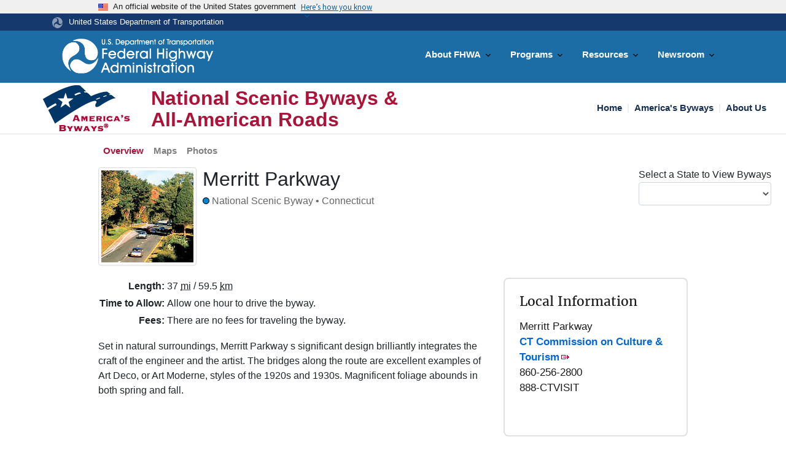

--- FILE ---
content_type: text/css
request_url: https://fhwaapps.fhwa.dot.gov/bywaysp/css/standard.css
body_size: 37339
content:
/*
html5doctor.com Reset Stylesheet
v1.6.1
Last Updated: 2010-09-17
Author: Richard Clark - http://richclarkdesign.com
Twitter: @rich_clark
*/
html, body, div, span, object, iframe, h1, h2, h3, h4, h5, h6, p, blockquote,
pre, abbr, address, cite, code, del, dfn, em, img, ins, kbd, q, samp, small,
strong, sub, sup, var, b, i, dl, dt, dd, ol, ul, li, fieldset, form, label,
legend, table, caption, tbody, tfoot, thead, tr, th, td, article, aside, canvas,
details, figcaption, figure, footer, header, hgroup, menu, nav, section,
summary, time, mark, audio, video {
    margin: 0;
    padding: 0;
    border: 0;
    outline: 0;
    font-size: 100%;
    vertical-align: baseline;
}

body {
  line-height: 1; }

.btn{
    min-width: 5rem !important;
}

.form-check {
    position: relative;
    display: block;
    padding-left: 1.25rem;
    width: 1.5rem;
    height: 1.5rem;
}

h5 {
    color: #007dc5;
}

.usa-card__container .usa-card__body {
    font-family: 'Open Sans',sans-serif;
}

/*Carousel CSS*/
#slide-1 {
    background-image: url('../images/carousel/Image1.jpg');
}

#slide-2 {
    background-image: url('../images/carousel/Image2.jpg');
}

#slide-3 {
    background-image: url('../images/carousel/Image3.jpg');
}

#slide-4 {
    background-image: url('../images/carousel/Image4.jpg');
}

#slide-5 {
    background-image: url('../images/carousel/Image5.jpg');
}

.hero-image {
    background: linear-gradient(to bottom, rgba(0,0,0,0.6) 0%,rgba(0,0,0,0.6) 100%) no-repeat center;
    background-size: cover;
    position: relative;
    margin-bottom: 2rem;
    border-radius: .3rem;
}

#hero {
    position: relative;
}

#carousel {
    position: absolute;
    top: 0;
    bottom: 0;
    left: 0;
    right: 0;
    
}

.carousel-inner,
.carousel-item {
    height: 100%;
}

.carousel-item {
    background: no-repeat;
    background-size: cover;
    background-position: center;
}

/*End of Carousel CSS*/



.skip-link {
    left: 50%;
    -webkit-transform: translateX(-50%);
    -ms-transform: translateX(-50%);
    transform: translateX(-50%);
    z-index: 50;
    background: #495057;
    font-size: 1rem;
    line-height: 1.5;
    padding: 1px 1rem 2px;
    border-radius: 0 0 0.3rem 0.3rem;
    border-bottom-width: 0;
    outline: 0;
}

.visually-hidden {
    position: absolute !important;
    overflow: hidden;
    clip: rect(1px,1px,1px,1px);
    width: 1px;
    height: 1px;
    word-wrap: normal;
}

.skip-link.visually-hidden.focusable:focus {
    position: absolute !important;
    color: #fff;
}

.visually-hidden.focusable:active, .visually-hidden.focusable:focus {
    position: static !important;
    overflow: visible;
    clip: auto;
    width: auto;
    height: auto;
}

.byways-intro {
   /* background-image: url(../images/Bellingrath_-_Mirror_Lake.jpg);*/
    background-size: cover;
    background-position: center;
}

.nav-links-byway a {
    font-size: .93rem;
 /*   color: #162e51 !important;*/
    font-weight: bold;
}


.usa-nav__secondary-links a {
    color: #162e51;
    font-weight: bold;
}

.activeMain {
    font-weight: bold !important;
    color: #ad1239 !important;
}

#map-container {
    max-width: 95rem;
}
/****** Main Map styles ******/
path:hover {
    fill: #15265d;
}

path:hover + text {
    fill: white;
}

path:hover + text .boldBlack {
    fill: black;
    font-weight: bold;
}

#session_map_container text:hover {
    fill: white;
}

#session_map_container text:hover .boldBlack {
    fill: black;
    font-weight: bold;
}

.stateSelected {
    fill: #15265d;
}

article, aside, details, figcaption, figure, footer, header, hgroup, menu, nav,
section {
    display: block;
}

nav ul {
  list-style: none; }

blockquote, q {
  quotes: none; }

blockquote:before, blockquote:after, q:before, q:after {
  content: '';
  content: none; }

a {
  margin: 0;
  padding: 0;
  font-size: 100%;
  vertical-align: baseline;
  background: transparent; }

/* change colours to suit your needs */
ins {
  background-color: #ff9;
  color: #000;
  text-decoration: none; }

/* change colours to suit your needs */
mark {
  background-color: #ff9;
  color: #000;
  font-style: italic;
  font-weight: bold; }

del {
  text-decoration: line-through; }

abbr[title], dfn[title] {
  border-bottom: 1px dotted;
  cursor: help; }

table {
  border-collapse: collapse;
  border-spacing: 0; }

/* change border colour to suit your needs */
hr {
  display: block;
  height: 1px;
  border: 0;
  border-top: 1px solid #cccccc;
  margin: 1em 0;
  padding: 0; }

input, select {
    vertical-align: middle;
}

.designation {
    font-family: 'Open Sans',sans-serif !important;
    padding-left: 15px;
    background: url(../images/icon_nsb.png) left center no-repeat;
}
  .designation.all-american-road {
    background-image: url(../images/icon_aar.png); }

/**
 * Media (in lists, etc.)
 *
 * Expected HTML structure:
 *
 *  <div class="media">
 *    <a class="pull-left" href="#">
 *      <img class="media-object" src="http://placehold.it/75">
 *    </a>
 *    <div class="media-body">
 *      <h4 class="media-heading">Media heading</h4>
 *      ...
 *   
 *      <!-- Nested media object -->
 *      <div class="media">
 *      ...
 *      </div>
 *    </div>
 *  </div>
 *
 *  <ul class="media-list">
 *    <li class="media">
 *    [see above]
 *    </li>
 *  </ul>
 */
.media {
  overflow: hidden;
  *overflow: visible;
  zoom: 1;
  margin-top: 10px; }
  .media .media {
    margin-top: 10px; }
  .media:first-child {
    margin-top: 0; }
  .media .pull-left, .media .pull-right {
    margin-bottom: 20px; }
  .media .pull-left {
    margin-right: 10px; }
  .media .pull-right {
    margin-left: 10px; }
  img.media-object.thumbnail.pull-left {
    margin-right: 10px;}
  .media .media-object {
    display: block;
    margin-left: 0;
    margin-right: 0; }
  .media .media-body {
    overflow: hidden;
    *overflow: visible;
    zoom: 1; }
.media .media-heading {
    margin: 0 0 5px;
    font-size: 1.5rem;
}
img.media-object.thumbnail {
    max-width: 75px;
}
.byway .media-heading {
    font-family: "PT Sans Narrow", Arial, Helvetica, sans-serif;
    font-size: 1.5rem;
}

.byway abbr {
    border-bottom: none;
}

  .media .meta {
    color: #666;
    margin-bottom: 5px; }
    .media .meta a {
      color: #666;
      text-decoration: none; }
      .media .meta a:hover, .media .meta a:focus {
        color: #444;
        text-decoration: underline; }

.media-list {
  margin-left: 0;
  padding-left: 0;
  list-style: none; }

/**
 * Thumbnail lists
 */
.thumbnails {
 /* margin-left: -15px; Removed to align photos*/
  margin-right: -15px;
/* padding-left: 0;*/
  list-style: none;
  *zoom: 1; }

.thumbnails:before,
.thumbnails:after {
  display: table;
  line-height: 0;
  content: ""; }

.thumbnails:after {
  clear: both; }

.row-fluid .thumbnails {
  margin-left: 0; }

.thumbnails > li {
  float: left;
  margin-bottom: 30px;
  margin-left: 15px; }

.thumbnail {
  display: block;
  padding: 4px;
  line-height: 20px;
  border: 1px solid #ddd;
  border-radius: 4px;
  box-shadow: 0 1px 4px rgba(0, 0, 0, 0.055);
  -webkit-transition: all 0.2s ease-in-out;
  -moz-transition: all 0.2s ease-in-out;
  -o-transition: all 0.2s ease-in-out;
  transition: all 0.2s ease-in-out; }

a.thumbnail:hover, a.thumbnail:focus {
  border-color: #d00041;
  box-shadow: 0 1px 4px rgba(157, 0, 49, 0.25); }

.thumbnail > img {
    display: block;
    max-width: 75px;
    margin-right: auto;
    margin-left: auto;
}

.thumbnail .caption {
  padding: 9px;
  color: #555555; }

/**
 * Labels/badges
 *
 * Expected HTML structure:
 *
 * <span class="label">Label Text</span>
 * <span class="badge">5</span>
 */
.label,
.badge {
  display: inline-block;
  padding: 2px 4px;
  font-size: 11.844px;
  font-weight: bold;
  line-height: 14px;
  color: #ffffff;
  text-shadow: 0 -1px 0 rgba(0, 0, 0, 0.25);
  white-space: nowrap;
  vertical-align: baseline;
  background-color: #999999; }

.label {
  border-radius: 3px; }

.badge {
  padding-right: 9px;
  padding-left: 9px;
  border-radius: 9px; }

.label:empty,
.badge:empty {
  display: none; }

a.label:hover,
a.badge:hover {
  color: #ffffff;
  text-decoration: none;
  cursor: pointer; }

.label-important,
.badge-important {
  background-color: #b94a48; }

.label-important[href],
.badge-important[href] {
  background-color: #953b39; }

.label-warning,
.badge-warning {
  background-color: #f89406; }

.label-warning[href],
.badge-warning[href] {
  background-color: #c67605; }

.label-success,
.badge-success {
  background-color: #468847; }

.label-success[href],
.badge-success[href] {
  background-color: #356635; }

.label-info,
.badge-info {
  background-color: #3a87ad; }

.label-info[href],
.badge-info[href] {
  background-color: #2d6987; }

.label-inverse,
.badge-inverse {
  background-color: #333333; }

.label-inverse[href],
.badge-inverse[href] {
  background-color: #1a1a1a; }

.alert, .validation-summary-errors {
  padding: 8px 35px 8px 14px;
  margin-bottom: 18px;
  border: 1px solid;
  border-radius: 4px; }
  .alert.success, .success.validation-summary-errors {
    color: #468847;
    background-color: #DFF0D8;
    border-color: #D6E9C6; }
  .alert.info, .info.validation-summary-errors {
    color: #3A87AD;
    background-color: #D9EDF7;
    border-color: #BCE8F1; }
  .alert.warning, .warning.validation-summary-errors {
    color: #C09853;
    background-color: #FCF8E3;
    border-color: #FBEED5; }
  .alert.error, .validation-summary-errors {
    color: #B94A48;
    background-color: #F2DEDE;
    border-color: #EED3D7; }

.nav {
  margin-bottom: 20px;
  margin-left: 0;
  list-style: none; }

.nav > li > a {
  display: block; }

.nav > li > a:hover,
.nav > li > a:focus {
  text-decoration: none;
  background-color: #eeeeee; }

.nav > li > a > img {
  max-width: none; }

.nav > .pull-right {
  float: right; }

.nav-header {
  display: block;
  padding: 3px 15px;
  font-size: 11px;
  font-weight: bold;
  line-height: 20px;
  color: #999999;
  text-shadow: 0 1px 0 rgba(255, 255, 255, 0.5);
  text-transform: uppercase; }

.nav li + .nav-header {
  margin-top: 9px; }

.nav-list {
  padding-right: 15px;
  padding-left: 15px;
  margin-bottom: 0; }

.nav-list > li > a,
.nav-list .nav-header {
  margin-right: -15px;
  margin-left: -15px;
  text-shadow: 0 1px 0 rgba(255, 255, 255, 0.5); }

.nav-list > li > a {
  padding: 3px 15px; }

.nav-list > .active > a,
.nav-list > .active > a:hover,
.nav-list > .active > a:focus {
  color: #ffffff;
  text-shadow: 0 -1px 0 rgba(0, 0, 0, 0.2);
  background-color: #0088cc; }

.nav-list [class^="icon-"],
.nav-list [class*=" icon-"] {
  margin-right: 2px; }

.nav-list .divider {
  *width: 100%;
  height: 1px;
  margin: 9px 1px;
  *margin: -5px 0 5px;
  overflow: hidden;
  background-color: #e5e5e5;
  border-bottom: 1px solid #ffffff; }

.nav-tabs,
.nav-pills {
  *zoom: 1; }

.nav-tabs:before,
.nav-pills:before,
.nav-tabs:after,
.nav-pills:after {
  display: table;
  line-height: 0;
  content: ""; }

.nav-tabs:after,
.nav-pills:after {
  clear: both; }

.nav-tabs > li,
.nav-pills > li {
  float: left; }

.nav-tabs > li > a,
.nav-pills > li > a {
  padding-right: 12px;
  padding-left: 12px;
  margin-right: 2px;
  line-height: 14px; }

.nav-tabs {
  border-bottom: 1px solid #ddd; }

.nav-tabs > li {
  margin-bottom: -1px; }

.nav-tabs > li > a {
  padding-top: 8px;
  padding-bottom: 8px;
  line-height: 20px;
  border: 1px solid transparent;
  -webkit-border-radius: 4px 4px 0 0;
  -moz-border-radius: 4px 4px 0 0;
  border-radius: 4px 4px 0 0; }

.nav-tabs > li > a:hover,
.nav-tabs > li > a:focus {
  border-color: #eeeeee #eeeeee #dddddd; }

.nav-tabs > .active > a,
.nav-tabs > .active > a:hover,
.nav-tabs > .active > a:focus {
  color: #555555;
  cursor: default;
  background-color: #ffffff;
  border: 1px solid #ddd;
  border-bottom-color: transparent; }

.nav-pills > li > a {
  padding-top: 8px;
  padding-bottom: 8px;
  margin-top: 2px;
  margin-bottom: 2px;
  -webkit-border-radius: 5px;
  -moz-border-radius: 5px;
  border-radius: 5px; }

.nav-pills > .active > a,
.nav-pills > .active > a:hover,
.nav-pills > .active > a:focus {
  color: #ffffff;
  background-color: #0088cc; }

.nav-stacked > li {
  float: none; }

.nav-stacked > li > a {
  margin-right: 0; }

.nav-tabs.nav-stacked {
  border-bottom: 0; }

.nav-tabs.nav-stacked > li > a {
  border: 1px solid #ddd;
  -webkit-border-radius: 0;
  -moz-border-radius: 0;
  border-radius: 0; }

.nav-tabs.nav-stacked > li:first-child > a {
  -webkit-border-top-right-radius: 4px;
  border-top-right-radius: 4px;
  -webkit-border-top-left-radius: 4px;
  border-top-left-radius: 4px;
  -moz-border-radius-topright: 4px;
  -moz-border-radius-topleft: 4px; }

.nav-tabs.nav-stacked > li:last-child > a {
  -webkit-border-bottom-right-radius: 4px;
  border-bottom-right-radius: 4px;
  -webkit-border-bottom-left-radius: 4px;
  border-bottom-left-radius: 4px;
  -moz-border-radius-bottomright: 4px;
  -moz-border-radius-bottomleft: 4px; }

.nav-tabs.nav-stacked > li > a:hover,
.nav-tabs.nav-stacked > li > a:focus {
  z-index: 2;
  border-color: #ddd; }

.nav-pills.nav-stacked > li > a {
  margin-bottom: 3px; }

.nav-pills.nav-stacked > li:last-child > a {
  margin-bottom: 1px; }

.nav-tabs .dropdown-menu {
  -webkit-border-radius: 0 0 6px 6px;
  -moz-border-radius: 0 0 6px 6px;
  border-radius: 0 0 6px 6px; }

.nav-pills .dropdown-menu {
  -webkit-border-radius: 6px;
  -moz-border-radius: 6px;
  border-radius: 6px; }

.nav .dropdown-toggle .caret {
  margin-top: 6px;
  border-top-color: #0088cc;
  border-bottom-color: #0088cc; }

.nav .dropdown-toggle:hover .caret,
.nav .dropdown-toggle:focus .caret {
  border-top-color: #005580;
  border-bottom-color: #005580; }

/* move down carets for tabs */
.nav-tabs .dropdown-toggle .caret {
  margin-top: 8px; }

.nav .active .dropdown-toggle .caret {
  border-top-color: #fff;
  border-bottom-color: #fff; }

.nav-tabs .active .dropdown-toggle .caret {
  border-top-color: #555555;
  border-bottom-color: #555555; }

.nav > .dropdown.active > a:hover,
.nav > .dropdown.active > a:focus {
  cursor: pointer; }

.nav-tabs .open .dropdown-toggle,
.nav-pills .open .dropdown-toggle,
.nav > li.dropdown.open.active > a:hover,
.nav > li.dropdown.open.active > a:focus {
  color: #ffffff;
  background-color: #999999;
  border-color: #999999; }

.nav li.dropdown.open .caret,
.nav li.dropdown.open.active .caret,
.nav li.dropdown.open a:hover .caret,
.nav li.dropdown.open a:focus .caret {
  border-top-color: #ffffff;
  border-bottom-color: #ffffff;
  opacity: 1;
  filter: alpha(opacity=100); }

.tabs-stacked .open > a:hover,
.tabs-stacked .open > a:focus {
  border-color: #999999; }

.tabbable {
  *zoom: 1; }

.tabbable:before,
.tabbable:after {
  display: table;
  line-height: 0;
  content: ""; }

.tabbable:after {
  clear: both; }

.tab-content {
  overflow: auto; }

.tabs-below > .nav-tabs,
.tabs-right > .nav-tabs,
.tabs-left > .nav-tabs {
  border-bottom: 0; }

.tab-content > .tab-pane,
.pill-content > .pill-pane {
  display: none; }

.tab-content > .active,
.pill-content > .active {
  display: block; }

.tabs-below > .nav-tabs {
  border-top: 1px solid #ddd; }

.tabs-below > .nav-tabs > li {
  margin-top: -1px;
  margin-bottom: 0; }

.tabs-below > .nav-tabs > li > a {
  -webkit-border-radius: 0 0 4px 4px;
  -moz-border-radius: 0 0 4px 4px;
  border-radius: 0 0 4px 4px; }

.tabs-below > .nav-tabs > li > a:hover,
.tabs-below > .nav-tabs > li > a:focus {
  border-top-color: #ddd;
  border-bottom-color: transparent; }

.tabs-below > .nav-tabs > .active > a,
.tabs-below > .nav-tabs > .active > a:hover,
.tabs-below > .nav-tabs > .active > a:focus {
  border-color: transparent #ddd #ddd #ddd; }

.tabs-left > .nav-tabs > li,
.tabs-right > .nav-tabs > li {
  float: none; }

.tabs-left > .nav-tabs > li > a,
.tabs-right > .nav-tabs > li > a {
  min-width: 74px;
  margin-right: 0;
  margin-bottom: 3px; }

.tabs-left > .nav-tabs {
  float: left;
  margin-right: 19px;
  border-right: 1px solid #ddd; }

.tabs-left > .nav-tabs > li > a {
  margin-right: -1px;
  -webkit-border-radius: 4px 0 0 4px;
  -moz-border-radius: 4px 0 0 4px;
  border-radius: 4px 0 0 4px; }

.tabs-left > .nav-tabs > li > a:hover,
.tabs-left > .nav-tabs > li > a:focus {
  border-color: #eeeeee #dddddd #eeeeee #eeeeee; }

.tabs-left > .nav-tabs .active > a,
.tabs-left > .nav-tabs .active > a:hover,
.tabs-left > .nav-tabs .active > a:focus {
  border-color: #ddd transparent #ddd #ddd;
  *border-right-color: #ffffff; }

.tabs-right > .nav-tabs {
  float: right;
  margin-left: 19px;
  border-left: 1px solid #ddd; }

.tabs-right > .nav-tabs > li > a {
  margin-left: -1px;
  -webkit-border-radius: 0 4px 4px 0;
  -moz-border-radius: 0 4px 4px 0;
  border-radius: 0 4px 4px 0; }

.tabs-right > .nav-tabs > li > a:hover,
.tabs-right > .nav-tabs > li > a:focus {
  border-color: #eeeeee #eeeeee #eeeeee #dddddd; }

.tabs-right > .nav-tabs .active > a,
.tabs-right > .nav-tabs .active > a:hover,
.tabs-right > .nav-tabs .active > a:focus {
  border-color: #ddd #ddd #ddd transparent;
  *border-left-color: #ffffff; }

.nav > .disabled > a {
  color: #999999; }

.nav > .disabled > a:hover,
.nav > .disabled > a:focus {
  text-decoration: none;
  cursor: default;
  background-color: transparent; }

body {
  font-family: Arial, Helvetica, sans-serif;
  /* font-size: 13px; */
  line-height: 1.2; }

/************/
/* Defaults */
/************/
p {
  margin-bottom: 1em; }

h1, h2, h3, h4 {
  font-family: "PT Sans Narrow", Arial, Helvetica, sans-serif;
  font-weight: normal;
  margin-bottom: 10px; }

h1 img, h2 img, h3 img, h4 img, h5 img, h6 img {
  margin: 0; }

h1 {
  font-size: 40px;
  line-height: 1;
  margin-bottom: 10px; }

h2 {
  font-size: 28px;
  color: #007dc5; }

h2.section, section > h2 {
  border-bottom: 1px solid #007dc5; }

h3 {
  font-size: 24px; }

h4 {
  font-size: 16px; }

.subtitle {
    font-size: 80%;
    color: #007bc3;
}

.subtitle-abbr {
    font-size: 80%;
}

td, th {
  padding: 0.35em; }

.nonvisual {
  position: absolute;
  left: 0;
  top: -5000px;
  width: 1px;
  height: 1px;
  overflow: hidden; }

.pull-right {
  float: right; }

.pull-left {
  float: left; }

.center {
  text-align: center;
  margin: 0 auto; }

ul, ol {
  padding-left: 2.5em; }

/*********/
/* Links */
/*********/
a {
  color: #9d0031; }

a:hover, a:focus {
  color: #d00041; }

a.external, a[rel=external] {
  padding-right: 16px;
  background: url(../images/offsite_link.gif) right center no-repeat; }

a.external:hover, a.external:focus, a[rel=external]:hover, a[rel=external]:focus {
  background-image: url(../images/offsite_link_hover.gif); }

    a img {
        border-width: 0;
        border-style: none;
        border-color: #fff;
        color: #fff; }

/***********/
/* Generic */
/***********/
/***************************/
/* Primary Page Structures */
/***************************/
/*
body {
  margin: 0;
  background: #333333; }
*/

.layout-switcher {
  background: #8DABC2;
  padding: 4px 12px; }
  .layout-switcher a {
    color: white; }

#wrap {
  position: relative;
  margin: 10px auto;
  text-align: left;
  width: 960px;
  background: #fff;
  border: 4px solid #1e1e1e; }

header[role=banner] {
  position: relative;
  height: 85px; }
  header[role=banner] #skiplinks a {
    position: absolute;
    left: 0;
    top: -5000px;
    width: 1px;
    height: 1px;
    overflow: hidden; }
    header[role=banner] #skiplinks a:focus {
      top: 0;
      left: 0;
      width: auto;
      height: auto;
      background: #fff;
      color: #444;
      padding: 4px; }
  header[role=banner] h1 a {
    color: transparent;
    font: 0/0 a;
    text-shadow: none;
    display: block;
    height: 85px;
    /* Height of replacement image */
    /*width: 160px;*/
    /* Width of replacement image */
    background: url(../images/header_logo_ab.png) top left no-repeat; }
  header[role=banner] #collage {
    position: absolute;
    top: 0;
    left: 160px; }

nav[role=navigation] {
  height: 30px; }
  nav[role=navigation] ul {
    *zoom: 1;
    background: #9d0031;
    /* Old browsers */
    background: -moz-linear-gradient(top, #7e0027 0%, #9d0031 100%);
    /* FF3.6+ */
    background: -webkit-gradient(linear, left top, left bottom, color-stop(0%, #7e0027), color-stop(100%, #9d0031));
    /* Chrome,Safari4+ */
    background: -webkit-linear-gradient(top, #7e0027 0%, #9d0031 100%);
    /* Chrome10+,Safari5.1+ */
    background: -o-linear-gradient(top, #7e0027 0%, #9d0031 100%);
    /* Opera 11.10+ */
    background: -ms-linear-gradient(top, #7e0027 0%, #9d0031 100%);
    /* IE10+ */
    background: linear, to bottom, #7e0027 0%, #9d0031 100%;
    /* W3C */
    border: 1px solid #9d0031;
    border-left: none;
    border-radius: 0 6px 6px 0;
    height: 28px;
    list-style: none;
    margin: 0;
    padding: 0;
    position: relative;
   /* width: 775px;*/
    z-index: 200; }
    nav[role=navigation] ul:before, nav[role=navigation] ul:after {
      content: " ";
      display: table; }
    nav[role=navigation] ul:after {
      clear: both; }
    nav[role=navigation] ul li {
      display: inline;
      margin: 0;
      padding: 0; }
    nav[role=navigation] ul a {
      color: #fff;
      display: block;
      float: left;
      font-size: 14px;
      font-weight: normal;
      height: 14px;
      line-height: 1;
      text-align: center;
      text-decoration: none;
      text-transform: uppercase;
      text-shadow: -1px -1px 1px rgba(0, 0, 0, 0.5);
      padding: 7px 15px; }
      nav[role=navigation] ul a:hover, nav[role=navigation] ul a:focus, nav[role=navigation] ul a.active {
        background: #840029;
        /* Old browsers */
        background: -moz-linear-gradient(top, #65001f 0%, #840029 100%);
        /* FF3.6+ */
        background: -webkit-gradient(linear, left top, left bottom, color-stop(0%, #65001f), color-stop(100%, #840029));
        /* Chrome,Safari4+ */
        background: -webkit-linear-gradient(top, #65001f 0%, #840029 100%);
        /* Chrome10+,Safari5.1+ */
        background: -o-linear-gradient(top, #65001f 0%, #840029 100%);
        /* Opera 11.10+ */
        background: -ms-linear-gradient(top, #65001f 0%, #840029 100%);
        /* IE10+ */
        background: linear, to bottom, #65001f 0%, #840029 100%;
        /* W3C */
        text-decoration: underline; }
      nav[role=navigation] ul a:hover, nav[role=navigation] ul a:focus {
        color: #fff7ae; }

body.home #nav-home a,
body.byways #nav-americas-byways a,
body.bywaymaps #nav-americas-byways a,
body.states #nav-americas-byways a,
body.statemaps #nav-americas-byways a,
body.about #nav-about a {
  background: #840029;
  /* Old browsers */
  background: -moz-linear-gradient(top, #65001f 0%, #840029 100%);
  /* FF3.6+ */
  background: -webkit-gradient(linear, left top, left bottom, color-stop(0%, #65001f), color-stop(100%, #840029));
  /* Chrome,Safari4+ */
  background: -webkit-linear-gradient(top, #65001f 0%, #840029 100%);
  /* Chrome10+,Safari5.1+ */
  background: -o-linear-gradient(top, #65001f 0%, #840029 100%);
  /* Opera 11.10+ */
  background: -ms-linear-gradient(top, #65001f 0%, #840029 100%);
  /* IE10+ */
  background: linear, to bottom, #65001f 0%, #840029 100%;
  /* W3C */
  text-decoration: underline; }

#content {
    clear: both;
    /*padding: 15px 0;*/
    position: relative;
    /* width: 960px;*/
    width: auto;
    z-index: 300;
    /* To layer it over the masthead image */
    *zoom: 1;
    min-height: 55vh;
}
  #content:before, #content:after {
    content: " ";
    display: table; }
  #content:after {
    clear: both; }
  #content div[role=main] {
    margin: 0 15px; }
    #content div[role=main] > header.media {
      margin-bottom: 15px;
      padding-bottom: 10px; }
      #content div[role=main] > header.media h1 {
        font-size: 300%;
        font-weight: normal; }
      #content div[role=main] > header.media .pull-left {
        margin-bottom: 0; }
  /*#content.with-secondary {
    background: url("../images/bg_secondary.png") repeat-y left top; }*/
    #content.with-secondary #secondary {
      display: inline;
      float: left; }
    #content.with-secondary div[role=main] {
      display: inline;
      float: left;
      width: 770px; }
  #content.with-sidebar div[role=main] {
    background: url("../images/column_border.png") no-repeat right bottom;
    display: inline;
    float: left;
    padding-right: 14px;
    /* Take 1 away for border */
    width: 610px; }
  #content.with-sidebar #sidebar {
    display: inline;
    float: left; }
  #content #sidebar, #content nav#secondary {
    display: none; }
  #content #sidebar {
    margin-top: 30px;
    /* To get past header "circle" */
    width: 290px; }
  #content #secondary {
    margin: 0 15px;
    width: 130px; }
    #content #secondary ul {
      padding-left: 0; }
    #content #secondary li li a {
      border-top: 1px solid rgba(0, 0, 0, 0.1);
      font-size: 12px;
      font-weight: normal;
      padding-left: 10px; }
    #content #secondary a {
      border-top: 1px solid rgba(0, 0, 0, 0.2);
      color: #5a5650;
      display: block;
      font-size: 16px;
      font-weight: bold;
      padding: 5px;
      text-decoration: none; }
      #content #secondary a:hover, #content #secondary a:focus {
        background-color: rgba(0, 0, 0, 0.1);
        color: #43403c;
        text-decoration: underline; }
      #content #secondary a.active {
        background-color: rgba(0, 0, 0, 0.2); }
    #content #secondary li:first-child a {
      border-top: none; }

.no-sidebar div[role=main] > .alert, .no-sidebar div[role=main] > .validation-summary-errors {
  margin-right: 80px; }

body > footer {
  *zoom: 1; }
  body > footer:before, body > footer:after {
    content: " ";
    display: table; }
  body > footer:after {
    clear: both; }

/**
 * Sidebar panels
 *
 * <section class="panel">
 *   <header><h3>Heading</h3></header>
 *   <div class="panel-body">
 *   ...
 *   </div>
 * </section>
 */
.panel {
  margin: 0 0 15px 0;
  border: 1px solid #e2d8c8;
  border-radius: 5px; }
  .panel > header {
    background-color: #006237;
    border-radius: 5px 5px 0 0;
    padding: 5px 10px;
    margin: -1px -1px 0 -1px; }
    .panel > header h2, .panel > header h3 {
      color: #fff;
      margin-bottom: 0;
      text-shadow: rgba(0, 0, 0, 0.5) -1px -1px 0; }
  .panel .panel-body {
    background: #faf0de;
    /* Old browsers */
    background: -moz-linear-gradient(top, #e2d8c8 0%, #faf0de 100%);
    /* FF3.6+ */
    background: -webkit-gradient(linear, left top, left bottom, color-stop(0%, #e2d8c8), color-stop(100%, #faf0de));
    /* Chrome,Safari4+ */
    background: -webkit-linear-gradient(top, #e2d8c8 0%, #faf0de 100%);
    /* Chrome10+,Safari5.1+ */
    background: -o-linear-gradient(top, #e2d8c8 0%, #faf0de 100%);
    /* Opera 11.10+ */
    background: -ms-linear-gradient(top, #e2d8c8 0%, #faf0de 100%);
    /* IE10+ */
    background: linear, to bottom, #e2d8c8 0%, #faf0de 100%;
    /* W3C */
    padding: 10px; }
  .panel > *:last-child {
    margin-bottom: 0; }

/**
 * "Well" - highlighted portion of content
 *
 *  <div class="well">
 *  ...
 *  </div>
 */
.well {
  background-color: #fbf0de;
  /*background-color: #fdf8f0;*/
  border: 1px solid #E2D8C8;
  border-radius: 3px;
  box-shadow: inset 0 1px 1px rgba(0, 0, 0, 0.2);
  margin-bottom: 20px;
  min-height: 20px;
  padding: 10px; }

.well *:last-child {
  margin-bottom: 0; }

/**
 * Tabs
 */
.tabs {
  position: relative;
  border-bottom: 5px solid #008c4f;
  list-style: none;
  padding: 0;
  margin: 0; }

.tabs li {
  float: left;
  list-style: none;
  margin: 0;
  padding: 0; }

.tabs:after {
  content: ".";
  display: block;
  height: 0;
  clear: both;
  visibility: hidden; }

.tabs a {
  display: block;
  background: #007040;
  border: 1px solid #767676;
  border-bottom-color: #005731;
  border-radius: 4px 4px 0 0;
  font-family: "Trebuchet MS", Verdana, Helvetica, sans-serif;
  font-size: 110%;
  font-weight: bold;
  margin: 0 6px 0 0;
  padding: 3px 6px;
  text-align: left;
  text-decoration: none;
  text-shadow: rgba(0, 0, 0, 0.25) -1px -1px 0;
  color: #f0f0f0; }

.tabs a.active-tab {
  background: #008c4f;
  border-bottom-color: #008c4f;
  color: #fff; }

.tabs li a:hover {
  background: #008c4f;
  border-bottom-color: #007040;
  color: #fff; }

#sidebar .tab {
  position: relative;
  padding: 14px 14px 0 14px;
  /* background: #faf0de url(../images/panel_bg.png) top left repeat-x; */ /* commented on 8/25/2017 - image couldn't be found */
  border: 1px solid #e2d8c8; }

/**
 * Columns
 */
.span-1 {
  float: left;
  margin-left: 15px;
  margin-right: 15px;
  width: 50px; }

.span-2 {
  float: left;
  margin-left: 15px;
  margin-right: 15px;
  width: 130px; }

.span-3 {
  float: left;
  margin-left: 15px;
  margin-right: 15px;
  width: 210px; }

.span-4 {
  float: left;
  margin-left: 15px;
  margin-right: 15px;
  width: 290px; }

.span-5 {
  float: left;
  margin-left: 15px;
  margin-right: 15px;
  width: 370px; }

.span-6 {
  float: left;
  margin-left: 15px;
  margin-right: 15px;
  width: 450px; }

.span-7 {
  float: left;
  margin-left: 15px;
  margin-right: 15px;
  width: 530px; }

.span-8 {
  float: left;
  margin-left: 15px;
  margin-right: 15px;
  width: 610px; }

.span-9 {
  float: left;
  margin-left: 15px;
  margin-right: 15px;
  width: 690px; }

.span-10 {
  float: left;
  margin-left: 15px;
  margin-right: 15px;
  width: 770px; }

.span-11 {
  float: left;
  margin-left: 15px;
  margin-right: 15px;
  width: 850px; }

.span-12 {
  float: left;
  margin-left: 15px;
  margin-right: 15px;
  width: 930px; }

.column.first {
  margin-left: 0; }

.column.last {
  margin-right: 0; }

/**
 * Lists
 */
dl.links dd {
  margin-bottom: 1em; }

body.home div[role=main] p {
  text-align: center; }
body.home #location-search {
  *zoom: 1;
  margin-bottom: 1.5em; }
  body.home #location-search:before, body.home #location-search:after {
    content: " ";
    display: table; }
  body.home #location-search:after {
    clear: both; }
  body.home #location-search input {
    background-image: -webkit-gradient(linear, left bottom, left top, color-stop(0, white), color-stop(1, #f0f0f0));
    background-image: -moz-linear-gradient(center bottom, white 0%, #f0f0f0 100%);
    border: 1px solid #ccc;
    border-right: none;
    border-radius: 4px 0 0 4px;
    float: left;
    height: 22px;
    padding: 2px 5px;
    width: 251px; }
  body.home #location-search input:focus {
    border-color: #999; }
  body.home #location-search button {
    background: transparent url(../images/location_search_button.png) top left no-repeat;
    border: none;
    float: left;
    height: 28px;
    width: 28px;
    padding: 0; }
  body.home #location-search button {
    color: transparent;
    font: 0/0 a;
    text-shadow: none; }
  body.home #location-search button:hover, body.home #location-search button:focus {
    background-position: -28px 0; }
  body.home #location-search button:active {
    background-position: -56px 0;
    outline: none; }
body.home #nearby-byways {
  margin-bottom: 20px; }
  body.home #nearby-byways .media-heading {
    font-family: Arial, Helvetica, sans-serif;
    font-size: 13px; }
    body.home #nearby-byways .media-heading .subtitle {
      font-size: 100%; }
  body.home #nearby-byways .media-object {
    width: 44px;
    height: 44px; }
  body.home #nearby-byways .thumbnail {
    padding: 2px; }
  body.home #nearby-byways .media .pull-left {
    margin-bottom: 0; }

.facts td, .facts th {
  padding: 2px; }
.facts th {
  text-align: right;
  white-space: nowrap; }
  .facts th:after {
    content: ":"; }

.photos {
  margin-right: -15px; }
  .photos > li {
    margin-bottom: 15px; }
  .photos .has-tip {
    cursor: pointer; }

.byways-nearby .q label {
  display: block; }
.byways-nearby #map_canvas {
  height: 400px;
  width: 100%; }
.byways-nearby .byway.popup .media-object {
  width: 40px;
  height: 40px;
  padding: 2px; }
.byways-nearby .byway.popup .media-heading {
  font-size: 1.25em; }

ul.photos .meta {
  position: absolute;
  left: -10000px;
  top: auto;
  width: 1px;
  height: 1px;
  overflow: hidden; }

.photo .fancybox-inner {
  height: auto !important; }
.photo .fancybox-image {
  height: auto;
  width: auto;
  margin: 0 auto; }

body.states .states {
  list-style: none;
  padding-left: 0; }
  body.states .states li {
    border-top: 1px solid #eee; }
  body.states .states a {
    *zoom: 1;
    display: block;
    padding: 3px 0; }
    body.states .states a:before, body.states .states a:after {
      content: " ";
      display: table; }
    body.states .states a:after {
      clear: both; }
  body.states .states .badge {
    float: right; }

.admin-states-index .media-list .media, .admin-byways-index .media-list .media {
  border-bottom: 1px solid #eee;
  margin-top: 0; }
.admin-states-index .media-list .media-heading, .admin-byways-index .media-list .media-heading {
  font-size: 24px; }
.admin-states-index .media-list .media > a, .admin-byways-index .media-list .media > a {
  display: block;
  text-decoration: none;
  padding: 5px; }
  .admin-states-index .media-list .media > a:hover, .admin-states-index .media-list .media > a:focus, .admin-byways-index .media-list .media > a:hover, .admin-byways-index .media-list .media > a:focus {
    background-color: #f0f0f0; }
    .admin-states-index .media-list .media > a:hover .media-heading, .admin-states-index .media-list .media > a:focus .media-heading, .admin-byways-index .media-list .media > a:hover .media-heading, .admin-byways-index .media-list .media > a:focus .media-heading {
      text-decoration: underline; }
.admin-states-index .media-list .thumbnail, .admin-byways-index .media-list .thumbnail {
  padding: 2px;
  border-radius: 2px;
  width: 44px;
  height: 44px;
  margin-bottom: 0; }

.field {
  margin-bottom: 10px; }
  .field label {
    display: block;
    font-weight: bold; }
  .field input[type=text] {
    -webkit-box-sizing: border-box;
    -moz-box-sizing: border-box;
    box-sizing: border-box;
    width: 100%; }

@media (min-width: 768px) {
    .media .media-heading {
        font-size: 2rem;
    }

    .byway .media-heading {
        font-size: 24px;
    }

    img.media-object.thumbnail {
        max-width: 100%;
    }

    .thumbnail > img {
        max-width: 100%;
    }
}

/*Main Byways Logo*/

.byways-logo {
    display: flex;
    align-items: center;   
}
    .byways-logo img {
        margin-right: 35px;
        float: left;
    }

    .byways-logo div {
        margin-left: 15px;
        display: block;
        margin: 2px 0 0 0;


}

div .usa-header--extended .usa-navbar {
    padding: 0;
}

div .usa-navbar {
    height: 4rem;
}

div .usa-nav__secondary {
    bottom: 2rem;
}

#logo {
    width: 84px;
    height: auto; 
}
@media (min-width: 64em) {
    div .usa-header--extended .usa-navbar {
        width: 100%;
    }
    /*div .usa-header--extended .usa-logo {
        font-size: 2rem;
    }*/
        #logo {
        width: 141px;
    }

    #navbar-main img {
        margin-top: 0px !important;
    }
   
}
div .usa-header--extended .usa-logo {
    font-size: 1.6rem;
    margin: 0.25rem 0 0.25rem;
    max-width: 100%;
}

@media (min-width: 1130px) {
    div .usa-header--extended .usa-logo {
        font-size: 1.75rem;
    }
}
@media (min-width: 1200px) {
    div .usa-header--extended .usa-navbar {
        max-width: 1140px;
    }
    div .usa-header--extended .usa-logo {
        font-size: 2rem;
    }
}
@media (min-width: 64em) and (max-width: 1400px) {
    .byways-logo div {
        inline-size: 450px;
        overflow-wrap: break-word;
    }
}

#navbar-main img {
    margin-top: -10px;
}



--- FILE ---
content_type: text/css
request_url: https://fhwaapps.fhwa.dot.gov/bywaysp/css/site.css
body_size: 8966
content:
/* Please see documentation at https://docs.microsoft.com/aspnet/core/client-side/bundling-and-minification
for details on configuring this project to bundle and minify static web assets. */


.navbar-custom {
    background-color: #9d0031 !important;
    padding: 1.5px;
 /*   background-image: url(../images/header_logo_ab.png);
    background-repeat: no-repeat;
    background-size: contain;*/
}

.navbar .navbar-toggler navbar-toggler-icon {
    background: white !important;
}

/* Start FHWA header styles **********************************************************************************/
/*#fhwaheader {
    background: #063472 url(../Images/bg_headersm.png) left top repeat-x;
    padding: 8px 8px;
    text-align: left;
    margin-left: 12.5%;
    min-width: 957px;*/ /* prevents the content area from becoming too small */
    /*margin: 0 auto;
}*/

    #fhwaheader img.imgdotfhwalg {
        display: none
    }
    /* hides large FHWA header */
    #fhwaheader .socialbtns {
        border: #F00 0px solid;
        display: block;
        float: right;
        margin-top: 6px;
    }
        /* nav and social buttons position */
        #fhwaheader .socialbtns img {
            margin-right: 3px
        }
    /* left margin for social buttons */


    #fhwaheader .mainnav {
        display: none;
    }
/* End FHWA header styles **********************************************************************************/

/* Start - content styles *********************************************************************************/
#fhwacontent {
    min-width: 957px; /* prevents the content area from becoming too small */
    background: #FFF;
    clear: both;
    margin: -10px auto 20px;
    padding: 0px;
    text-align: left;
    margin-top: 20px;
}

.fhwacontainer .align-right {
    display: block;
    float: right;
}

.clear {
    clear: both;
}


/* print only display */
.printonly {
    display: none;
}



/* End - content styles *********************************************************************************/

#fhwaheader ul.dropdown {
    margin: 0px;
    padding: 0px;
    list-style: none
}

    #fhwaheader ul.dropdown li {
        display: inline;
        margin: 0px;
        padding: 0px
    }

    #fhwaheader ul.dropdown .arrow {
        background: url(../../images/imgarrow2.png) bottom center no-repeat
    }

    #fhwaheader ul.dropdown li a {
        float: left;
        color: #fff;
        margin: 0px;
        padding: 0px;
        text-decoration: none
    }

        #fhwaheader ul.dropdown li a span {
            font-size: 0.8em;
            float: none;
            display: block;
            padding: 2px 8px 6px 0px
        }

            #fhwaheader ul.dropdown li a span.adjleftmgn {
                padding-left: 3px
            }

        #fhwaheader ul.dropdown li a:hover,
        #fhwaheader ul.dropdown li a.active,
        #about #fhwaheader ul.dropdown li.mnabout a span,
        #divisions #fhwaheader ul.dropdown li.mnabout a span,
        #programs #fhwaheader ul.dropdown li.mnprograms a span,
        .hep #fhwaheader ul.dropdown li.mnprograms a span,
        #resources #fhwaheader ul.dropdown li.mnresources a span,
        #briefingroom #fhwaheader ul.dropdown li.mnbriefing a span,
        #contact #fhwaheader ul.dropdown li.mncontact a span {
            color: #FFF
        }

#fhwaheader .mainnav {
    display: none;
}

#fhwaheader ul.dropdown ul {
    border-top: #000 1px solid;
    width: 208px;
}

    #fhwaheader ul.dropdown ul li {
        border-right: 0px;
        text-align: left;
    }

        #fhwaheader ul.dropdown ul li a {
            background: #fff;
            color: #000;
            border-bottom: #000 1px solid;
            border-left: #000 1px solid;
            border-right: #000 1px solid;
            font-size: 0.7em;
            padding-left: 3px;
            padding-right: 3px;
            text-transform: none;
            width: 200px;
        }

            #fhwaheader ul.dropdown ul li a:hover {
                background: #036;
                color: #f60;
            }
/* end - header styles ************************************************************************************/

/* start - navigation styles ******************************************************************************/
#fhwanavmenu {
    background: #000;
    clear: both;
    height: 36px;
    margin-bottom: 20px
}

    #fhwanavmenu ul.dropdown {
        margin: 0px;
        padding: 0px;
        list-style: none
    }

        #fhwanavmenu ul.dropdown li {
            display: inline;
            margin: 0px;
            padding: 0px
        }

        #fhwanavmenu ul.dropdown .arrow {
            background: url(../../images/imgarrow.png) bottom center no-repeat
        }

        #fhwanavmenu ul.dropdown li a {
            float: left;
            color: #fff;
            margin: 0px;
            padding: 0px;
            text-decoration: none
        }

            #fhwanavmenu ul.dropdown li a span {
                font-size: 0.95em;
                float: none;
                display: block;
                padding: 5px 10px 7px 10px
            }

                #fhwanavmenu ul.dropdown li a span.adjleftmgn {
                    padding-left: 3px
                }

            #fhwanavmenu ul.dropdown li a:hover,
            #fhwanavmenu ul.dropdown li a.active,
            #about #fhwanavmenu ul.dropdown li.mnabout a span,
            #programs #fhwanavmenu ul.dropdown li.mnprograms a span,
            #resources #fhwanavmenu ul.dropdown li.mnresources a span,
            #briefingroom #fhwanavmenu ul.dropdown li.mnbriefing a span,
            #contact #fhwanavmenu ul.dropdown li.mncontact a span {
                color: #9cf
            }

    #fhwanavmenu .mainnav {
        display: none
    }

    #fhwanavmenu ul.dropdown ul {
        width: 228px
    }

        #fhwanavmenu ul.dropdown ul li {
            border-right: 0px;
            text-align: left
        }

            #fhwanavmenu ul.dropdown ul li a {
                background: #fff;
                color: #000;
                border-bottom: #000 1px solid;
                border-left: #000 1px solid;
                border-right: #000 1px solid;
                font-size: 0.8em;
                padding-left: 3px;
                padding-right: 3px;
                text-transform: none;
                width: 228px
            }

                #fhwanavmenu ul.dropdown ul li a:hover {
                    background: #000;
                    color: #9cf
                }

/* end - navigation styles ******************************************************************************/

/* start - footer styles **********************************************************************************/
#fhwafooter {
  /*clear: both;
    color: #fff;*/
    font-size: 0.8em;
    padding-bottom: 20px;
  /*  text-align: left;
    margin-top: 5px;
    margin-left: 10px;*/
}

    #fhwafooter .fhwasign {
        background: url(../images/fhwa/imgfhwasign.png) left no-repeat;
        border-right: #fff 1px solid;
        float: left;
        margin-right: 10px;
        height: 60px;
        width: 162px;
    }

  /*  #fhwafooter .foottext {
        margin-top: 2px;
    }

    #fhwafooter a {
        color: #fff;
        text-decoration: none;
    }

        #fhwafooter a:hover {
            color: #9CF;
            text-decoration: underline;
        }*/

a.navbar-brand {
  white-space: normal;
  text-align: center;
  word-break: break-all;
}

/* Provide sufficient contrast against white background */
a {
  color: #0366d6;
}

.btn-primary {
  color: #fff;
  background-color: #1b6ec2;
  border-color: #1861ac;
}

.nav-pills .nav-link.active, .nav-pills .show > .nav-link {
  color: #fff;
  background-color: #1b6ec2;
  border-color: #1861ac;
}

/* Sticky footer styles
-------------------------------------------------- */
html {
  font-size: 14px;
}
@media (min-width: 768px) {
  html {
    font-size: 16px;
  }
}

.border-top {
  border-top: 1px solid #e5e5e5;
}
.border-bottom {
  border-bottom: 1px solid #e5e5e5;
}

.box-shadow {
  box-shadow: 0 .25rem .75rem rgba(0, 0, 0, .05);
}

button.accept-policy {
  font-size: 1rem;
  line-height: inherit;
}

/* Sticky footer styles
-------------------------------------------------- */
html {
  position: relative;
  min-height: 100%;
}

body {
  /* Margin bottom by footer height */
  margin-bottom: 60px;
}
/*.footer {
  position: absolute;
  bottom: 0;
  width: 100%;
  white-space: nowrap;
  line-height: 30px;*/ /* Vertically center the text there */
/*}*/


--- FILE ---
content_type: application/javascript
request_url: https://fhwaapps.fhwa.dot.gov/bywaysp/js/site.js?v=nB65fM5RuvjGDVJvS09M3Q44vPMgZ5m0SW6JWZp3P20
body_size: 4016
content:
// Please see documentation at https://docs.microsoft.com/aspnet/core/client-side/bundling-and-minification
// for details on configuring this project to bundle and minify static web assets.

// Write your JavaScript code.
(function () {

    var updatedArray = [];

    function getBaseUrl() {
        var pathArray = location.href.split('/');
        var protocol = pathArray[0];
        var host = pathArray[2];
        var env = pathArray[3];
        var url = protocol + '//' + host + '/' + env + '/';

        return url;
    }

    //Change Active Status for Photos and State Maps(Used in AdminPhotos/Index and AdminStates/Index).
    $(document).ready(function () {

        $(document).on('change', '.status', function (e) {
             
            $("#confirmMsg").hide();

            var Id = $(this).attr('id');
            parts = Id.split('_');
            selectedId = parts.pop().trim();
            //alert(selectedId);

            var Active = this.checked;
            var updated = new ActiveStatus(selectedId, Active);

            updatedArray = updatedArray.filter(function (obj) {
                return obj.Id !== selectedId;
            });

            updatedArray.push(updated);

        });

        function ActiveStatus(Id, Active) {
            this.Id = Id;
            this.Active = Active;
        }

    });

    $(document).ready(function () {

        //Save Admin State Changes
        $('.btnSave.SaveState').click(function (e) {

            updateStates(updatedArray);

            //if (updatedArray.length == 0) {
            //    alert("You did not make any changes.");
            //}
            //else {
                
            //    updateStates(updatedArray);
            //}
            //Clear the array.
            updatedArray = [];

            //document.body.scrollTop = document.documentElement.scrollTop = 0;
        });

        function updateStates(updatedArray) {

            var token = $('input[name="__RequestVerificationToken"]').val();
            var headers = {};
            headers['__RequestVerificationToken'] = token;

            var updatedList = JSON.stringify(updatedArray);
            
            $.ajax({
                url: getBaseUrl() + 'AdminStates/JsonSave/', 
                data: { Id: $("#Id").val(), updatedList: updatedList, localInfo: $("#TouristInformation").val() },
                //cache: false,
                //headers: headers,
                type: 'POST',
                success: function (result) {
                    console.log(result)
                    window.location.href = result.redirectUrl;
                },
                failure: function (result) {
                    console.log("wer"+ result)
                    alert("Unable to update records.");
                }
            });

        }

        //Save Admin State Changes
        $('.btnSave.SavePhoto').click(function (e) {

            if (updatedArray.length == 0) {
                alert("You did not make any changes.");
            }
            else {

                updateByways(updatedArray);
            }
            //Clear the array.
            updatedArray = [];

            document.body.scrollTop = document.documentElement.scrollTop = 0;
        });

        function updateByways(updatedArray) {
            var updatedList = JSON.stringify(updatedArray);
            $.ajax({
                // url: '@Url.Action("JsonSave", "AdminStates")',
                url: getBaseUrl() + 'AdminPhotos/JsonSave/',
                data: { updatedList: updatedList },
                type: 'POST',
                success: function () {
                    $(".usa-alert").show();
                },
                failure: function () {
                    alert("Unable to update records.");
                }
            });

        }

      

    });
}).call(this);


--- FILE ---
content_type: application/javascript
request_url: https://fhwaapps.fhwa.dot.gov/bywaysp/js/photos.js
body_size: 527
content:
(function() {
  $(function() {
    return $("a[data-fancybox-group]").fancybox({
      openEffect: 'none',
      closeEffect: 'none',
      wrapCSS: 'photo',
      minWidth: 500,
      helpers: {
        title: {
          type: 'inside'
        }
      },
      beforeLoad: function() {
        var el;

        el = $(this.element).siblings('.meta');
        if (el) {
          if (el.length) {
            return this.title = el.html();
          }
        }
      }
    });
  });

}).call(this);


--- FILE ---
content_type: application/javascript; charset=utf-8
request_url: https://zn8ovpf6jhd62rzrl-dotocio.gov1.siteintercept.qualtrics.com/SIE/?Q_ZID=ZN_8oVpF6JHd62rZrL
body_size: 3470
content:
(function () {
    if (typeof window.QSI === 'undefined'){
        window.QSI = {};
    }

    var tempQSIConfig = {"hostedJSLocation":"https://gov1.siteintercept.qualtrics.com/dxjsmodule/","baseURL":"https://gov1.siteintercept.qualtrics.com","surveyTakingBaseURL":"https://gov1.qualtrics.com/jam","BrandTier":null,"zoneId":"ZN_8oVpF6JHd62rZrL"};

    // If QSI.config is defined in snippet, merge with QSIConfig from orchestrator-handler.
    if (typeof window.QSI.config !== 'undefined' && typeof window.QSI.config === 'object') {
        // This merges the user defined QSI.config with the handler defined QSIConfig
        // If both objects have a property with the same name,
        // then the second object property overwrites the first.
        for (var attrname in tempQSIConfig) { window.QSI.config[attrname] = tempQSIConfig[attrname]; }
    } else {
        window.QSI.config = tempQSIConfig;
    }

    window.QSI.shouldStripQueryParamsInQLoc = false;
})();

/*@preserve
***Version 2.41.0***
*/

/*@license
 *                       Copyright 2002 - 2018 Qualtrics, LLC.
 *                                All rights reserved.
 *
 * Notice: All code, text, concepts, and other information herein (collectively, the
 * "Materials") are the sole property of Qualtrics, LLC, except to the extent
 * otherwise indicated. The Materials are proprietary to Qualtrics and are protected
 * under all applicable laws, including copyright, patent (as applicable), trade
 * secret, and contract law. Disclosure or reproduction of any Materials is strictly
 * prohibited without the express prior written consent of an authorized signatory
 * of Qualtrics. For disclosure requests, please contact notice@qualtrics.com.
 */

try {
  !function(e){function n(n){for(var t,r,i=n[0],a=n[1],c=0,s=[];c<i.length;c++)r=i[c],o[r]&&s.push(o[r][0]),o[r]=0;for(t in a)Object.prototype.hasOwnProperty.call(a,t)&&(e[t]=a[t]);for(d&&d(n);s.length;)s.shift()()}var t={},o={6:0};function r(e){var n=window.QSI.__webpack_get_script_src__,t=function(e){return i.p+""+({}[e]||e)+"."+{0:"0c44110a8b1d09a2f71f",1:"86d3290b9e6b53abec5e",2:"7b626d7b57acf00cb8ab",3:"e7da33dabf5aba1a9c82",4:"c10ed318387ae871ded0",5:"5d8a6d496f4afb3f56a0",7:"f9cfd1fa7a002f8bfafd",8:"9309fe5bab74c0e8b463",9:"de01f32cb4e108ca3e64",10:"09cf1201136dde5359ac",11:"f63ef3118b6fa709f80b",12:"252bdf168e1afd82a414",13:"ff7bbba18ebb063c2b45",14:"6f86d8e0ee5e451c4f19",15:"6c4851d43b4625e21929",16:"64ffe8c02e7652c37410",17:"0f3e68e51402074acb99",18:"59f84c7b60c35cc61d23",19:"beca13d2471c2ce14ba8",20:"d59d60fc972fa3b6a0fb",21:"2ab724fc036deba981f8",22:"de97f8cf0a9855275502"}[e]+".chunk.js?Q_CLIENTVERSION=2.41.0&Q_CLIENTTYPE=web"}(e);return n&&n(e,i.p,t)||t}function i(n){if(t[n])return t[n].exports;var o=t[n]={i:n,l:!1,exports:{}};return e[n].call(o.exports,o,o.exports,i),o.l=!0,o.exports}i.e=function(e){var n=[],t=o[e];if(0!==t)if(t)n.push(t[2]);else{var a=new Promise((function(n,r){t=o[e]=[n,r]}));n.push(t[2]=a);var c,s=document.createElement("script");s.charset="utf-8",s.timeout=120,i.nc&&s.setAttribute("nonce",i.nc),s.src=r(e);var d=new Error;c=function(n){s.onerror=s.onload=null,clearTimeout(l);var t=o[e];if(0!==t){if(t){var r=n&&("load"===n.type?"missing":n.type),i=n&&n.target&&n.target.src;d.message="Loading chunk "+e+" failed.\n("+r+": "+i+")",d.type=r,d.request=i,t[1](d)}o[e]=void 0}};var l=setTimeout((function(){c({type:"timeout",target:s})}),12e4);s.onerror=s.onload=c,document.head.appendChild(s)}return Promise.all(n)},i.m=e,i.c=t,i.d=function(e,n,t){i.o(e,n)||Object.defineProperty(e,n,{enumerable:!0,get:t})},i.r=function(e){"undefined"!=typeof Symbol&&Symbol.toStringTag&&Object.defineProperty(e,Symbol.toStringTag,{value:"Module"}),Object.defineProperty(e,"__esModule",{value:!0})},i.t=function(e,n){if(1&n&&(e=i(e)),8&n)return e;if(4&n&&"object"==typeof e&&e&&e.__esModule)return e;var t=Object.create(null);if(i.r(t),Object.defineProperty(t,"default",{enumerable:!0,value:e}),2&n&&"string"!=typeof e)for(var o in e)i.d(t,o,function(n){return e[n]}.bind(null,o));return t},i.n=function(e){var n=e&&e.__esModule?function(){return e.default}:function(){return e};return i.d(n,"a",n),n},i.o=function(e,n){return Object.prototype.hasOwnProperty.call(e,n)},i.p="",i.oe=function(e){throw console.error(e),e};var a=window["WAFQualtricsWebpackJsonP-cloud-2.41.0"]=window["WAFQualtricsWebpackJsonP-cloud-2.41.0"]||[],c=a.push.bind(a);a.push=n,a=a.slice();for(var s=0;s<a.length;s++)n(a[s]);var d=c;i(i.s=1)}([function(e,n,t){"use strict";t.d(n,"a",(function(){return r}));var o=function(){return(o=Object.assign||function(e){for(var n,t=1,o=arguments.length;t<o;t++)for(var r in n=arguments[t])Object.prototype.hasOwnProperty.call(n,r)&&(e[r]=n[r]);return e}).apply(this,arguments)};var r=function(){var e,n,r=window.QSI,i=window.QSI;if(void 0!==i.Request){var a=i.config.interceptId||i.config.zoneId||i.config.targetingId||i.global.ID,c=i.global.legacyId,s={isEditing:i.config.editing,newId:a,oldId:c,sameIdLoaded:a===c,closelyLoaded:!1,debug:i.config.debug};i.dbg&&i.dbg.c?i.dbg.c("Multiple zone detected with info "+JSON.stringify(s)):(s.closelyLoaded=!0,i.closelyLoadedMultiZoneInfo=JSON.stringify(s))}var d,l,u=window.QSI=o(o({},r),{reg:r.reg||{},ed:r.ed||{},reqID:r.reqID||{},Request:r.Request||{},overrides:r.overrides||{},shouldStripQueryParamsInQLoc:!!r.shouldStripQueryParamsInQLoc,config:o({zoneId:"",brandId:""},r.config),global:o(o({reqIDsDetected:(null===(e=r.global)||void 0===e?void 0:e.reqIDsDetected)||new Set,srMultiZoneErrors:(null===(n=r.global)||void 0===n?void 0:n.srMultiZoneErrors)||0,currentZIndex:2e9,intercepts:{},eventTrackers:[],featureFlags:{},enableJSSanitization:!1,latencySamplePercentage:.02,alreadyFetchedJSModules:[],maxCookieSize:null},r.global),{isHostedJS:function(){return!1},clientType:"web",clientVersion:"2.41.0",hostedJSLocation:r.config.hostedJSLocation||r.config.clientBaseURL,legacyId:r.config.interceptId||r.config.zoneId||r.config.targetingId||r.global.ID}),isFullDbgInitialized:!1,baseURL:"",LoadingState:r.LoadingState||[],PendingQueue:r.PendingQueue||[],debugConfig:r.debugConfig||{},getBaseURLFromConfigAndOverrides:function(){var e="";if(u.overrides.baseURL)e=u.overrides.baseURL;else if(u.config.baseURL)e=u.config.baseURL;else if(e="siteintercept.qualtrics.com",u.config.brandId){if(!u.config.zoneId)throw"You must specify a zoneId";e=u.config.zoneId.replace("_","").toLowerCase()+"-"+u.config.brandId.toLowerCase()+"."+e}return 0===e.indexOf("https://")?e=e.substring(8):0===e.indexOf("http://")?e=e.substring(7):0===e.indexOf("//")&&(e=e.substring(2)),"https://"+e},getSRBaseURLFromConfigAndOverrides:function(e){var n=u.global.baseURL;if(u.overrides.srBaseURL)n=u.overrides.srBaseURL;else if((null==e?void 0:e.includes("gov1"))||n.includes("gov1"))n="gov1.sr.qualtrics.com";else switch(n){case"https://s1.b1-prv.qualtrics.com":n="https://sr.b1-prv.qualtrics.com";break;case"https://s1.st3.qualtrics.com":case"https://s1.g1-iad.qualtrics.com":case"https://s1.g1-cmh.qualtrics.com":n="https://sr.st3.qualtrics.com";break;default:n="https://sr.qualtrics.com"}return 0===n.indexOf("https://")?n=n.substring(8):0===n.indexOf("http://")?n=n.substring(7):0===n.indexOf("//")&&(n=n.substring(2)),"https://"+n},initFullDbg:function(){u.isFullDbgInitialized=!0},getClientVersionQueryString:function(){var e={Q_CLIENTVERSION:u.global.clientVersion||"unknown",Q_CLIENTTYPE:u.global.clientType||"unknown"};return void 0!==u.clientTypeVariant&&(e.Q_CLIENTTYPE+=u.clientTypeVariant),u.generateQueryString(e)},generateQueryString:function(e){var n=[];for(var t in e)if(Object.prototype.hasOwnProperty.call(e,t)){var o=t;e[t]&&(o+="="+encodeURIComponent(e[t])),n.push(o)}return n.join("&")}});if(!u.global.legacyId)throw"You must specify a zoneId or zoneId and interceptId";return u.global.reqIDsDetected.add(u.global.legacyId),u.global.baseURL=u.getBaseURLFromConfigAndOverrides(),u.global.srBaseUrl=u.getSRBaseURLFromConfigAndOverrides(),u.global.isHostedJS()&&(u.global.enableJSSanitization=void 0===u.config.enableJSSanitization||!!u.config.enableJSSanitization),u.baseURL=u.baseURL||u.overrides.siBaseURL||u.global.baseURL+"/WRSiteInterceptEngine/",u.global.hostedJSLocation=u.overrides.hostedJSLocation||u.global.hostedJSLocation,d=u.global.hostedJSLocation,t.p=d,l=u.config.nonce,t.nc=l,window.QSI.__webpack_get_script_src__=function(e,n,t){return t+"&Q_BRANDID="+encodeURIComponent(window.QSI.config.brandId||window.QSI.global.brandID||window.location.host)},u}()},function(e,n,t){e.exports=t(2)},function(e,n,t){"use strict";t.r(n);var o,r=t(0);window.QSI_TESTING_MODE||(document.currentScript&&(o=document.currentScript.src),r.a&&Promise.all([t.e(11),t.e(7)]).then(t.bind(null,3)).then((function(e){(0,e.initialize)(o)})))}]);
} catch(e) {
  if (typeof QSI !== 'undefined' && QSI.dbg && QSI.dbg.e) {
    QSI.dbg.e(e);
  }
}

--- FILE ---
content_type: application/javascript
request_url: https://gov1.siteintercept.qualtrics.com/dxjsmodule/5.5d8a6d496f4afb3f56a0.chunk.js?Q_CLIENTVERSION=2.41.0&Q_CLIENTTYPE=web&Q_BRANDID=dotocio
body_size: 1004
content:

/*@preserve
***Version 2.41.0***
*/

/*@license
 *                       Copyright 2002 - 2018 Qualtrics, LLC.
 *                                All rights reserved.
 *
 * Notice: All code, text, concepts, and other information herein (collectively, the
 * "Materials") are the sole property of Qualtrics, LLC, except to the extent
 * otherwise indicated. The Materials are proprietary to Qualtrics and are protected
 * under all applicable laws, including copyright, patent (as applicable), trade
 * secret, and contract law. Disclosure or reproduction of any Materials is strictly
 * prohibited without the express prior written consent of an authorized signatory
 * of Qualtrics. For disclosure requests, please contact notice@qualtrics.com.
 */

try {
  (window["WAFQualtricsWebpackJsonP-cloud-2.41.0"]=window["WAFQualtricsWebpackJsonP-cloud-2.41.0"]||[]).push([[5],{35:function(e,n,t){"use strict";t.r(n);var d=function(e,n){this.payload=n,this.type=e};t.d(n,"addPopunderEmbeddedDataHandler",(function(){return o})),t.d(n,"setEmbeddedData",(function(){return a})),t.d(n,"updatePopunderEDCallback",(function(){return i})),t.d(n,"persistEDToSurvey",(function(){return s}));var o=function(e){var n=window.QSI,t=n.util,d=n.windowHandler,o=n.dbg;t.observe(window,"beforeunload",e,!0);try{d.setupWindowHandles()}catch(e){o.e(e)}},r=function(e,n){if("string"==typeof e&&"string"==typeof n){var t=window.QSI.windowHandler,o=t.getWin(n);if(o){var r=new d("setTargetUrlInPlaceholderWindow",e),a=JSON.stringify(r),i=t.getWindowOrigin(window);o.postMessage(a,i)}}},a=function(e,n,t,o){if(void 0!==e&&void 0!==n&&"string"==typeof t&&"string"==typeof o){var r=window.QSI,a=r.windowHandler,i=r.dbg,s=a.getWin(t);if(s){var w=new d("setEmbeddedData",{key:e,value:n}),c=JSON.stringify(w);if(/targetwindow/.test(t))s.postMessage(c,o);else try{var l=s.document.getElementById("PopUnderTargetFrame");if(l&&l.contentWindow)l.contentWindow.postMessage(c,o)}catch(e){i.e(e)}}}},i=function(){var e=window.QSI.dbg;try{var n=window.QSI.windowHandler;n.removeClosedWindowHandles();var t=n.getOptInIDsAndWindowNames()||{},d=n.getOptInIDsAndTargetOrigins()||{};for(var o in t)if(Object.prototype.hasOwnProperty.call(t,o)){var i=t[o],s=d[o]||"*",w=window.QSI.EmbeddedData,c=w.getEmbeddedData(o);if(!c||window.QSI.util.isObjectEmpty(c))continue;if(window.QSI.reg[o]&&/placeholderWindow/.test(i)){var l=window.QSI.reg[o].getTarget();return void r(l,i)}var u=w.surveyOpenED[o];for(var g in c)!Object.prototype.hasOwnProperty.call(c,g)||null!=u&&u[g]==c[g]||a(g,c[g],i,s)}}catch(n){e.e(n)}},s=function(e,n,t){var o=window.QSI,r=o.dbg,a=o.global,i=new d("setEmbeddedData",{key:n,value:t});try{e instanceof HTMLIFrameElement?e.contentWindow.postMessage(i,a.brandBaseUrl||"/"):e.postMessage(i,a.brandBaseUrl||"/")}catch(e){r.e(e)}}}}]);
} catch(e) {
  if (typeof QSI !== 'undefined' && QSI.dbg && QSI.dbg.e) {
    QSI.dbg.e(e);
  }
}